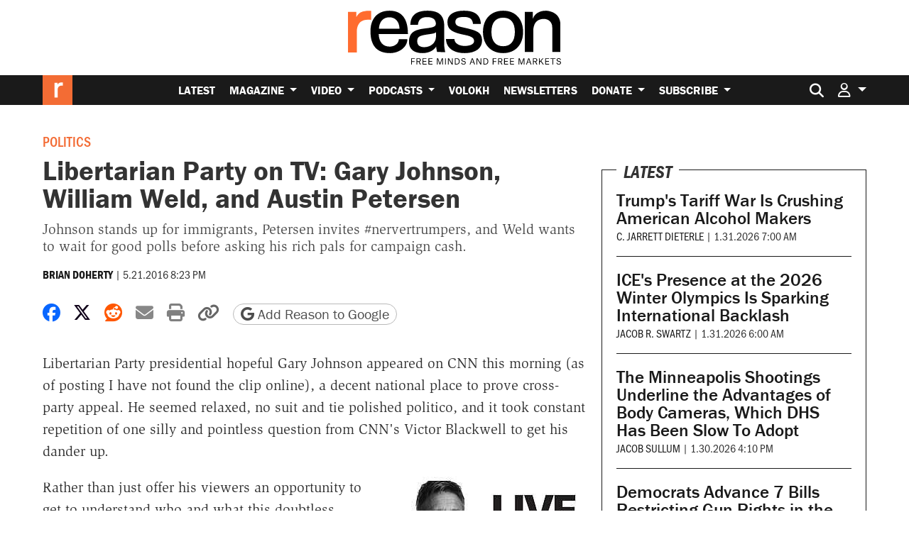

--- FILE ---
content_type: text/html; charset=utf-8
request_url: https://www.google.com/recaptcha/api2/anchor?ar=1&k=6LeMnkUaAAAAALL8T1-XAyB7vxpOeTExu6KwR48-&co=aHR0cHM6Ly9yZWFzb24uY29tOjQ0Mw..&hl=en&v=N67nZn4AqZkNcbeMu4prBgzg&size=invisible&anchor-ms=20000&execute-ms=30000&cb=47mdv2fjyrtg
body_size: 49974
content:
<!DOCTYPE HTML><html dir="ltr" lang="en"><head><meta http-equiv="Content-Type" content="text/html; charset=UTF-8">
<meta http-equiv="X-UA-Compatible" content="IE=edge">
<title>reCAPTCHA</title>
<style type="text/css">
/* cyrillic-ext */
@font-face {
  font-family: 'Roboto';
  font-style: normal;
  font-weight: 400;
  font-stretch: 100%;
  src: url(//fonts.gstatic.com/s/roboto/v48/KFO7CnqEu92Fr1ME7kSn66aGLdTylUAMa3GUBHMdazTgWw.woff2) format('woff2');
  unicode-range: U+0460-052F, U+1C80-1C8A, U+20B4, U+2DE0-2DFF, U+A640-A69F, U+FE2E-FE2F;
}
/* cyrillic */
@font-face {
  font-family: 'Roboto';
  font-style: normal;
  font-weight: 400;
  font-stretch: 100%;
  src: url(//fonts.gstatic.com/s/roboto/v48/KFO7CnqEu92Fr1ME7kSn66aGLdTylUAMa3iUBHMdazTgWw.woff2) format('woff2');
  unicode-range: U+0301, U+0400-045F, U+0490-0491, U+04B0-04B1, U+2116;
}
/* greek-ext */
@font-face {
  font-family: 'Roboto';
  font-style: normal;
  font-weight: 400;
  font-stretch: 100%;
  src: url(//fonts.gstatic.com/s/roboto/v48/KFO7CnqEu92Fr1ME7kSn66aGLdTylUAMa3CUBHMdazTgWw.woff2) format('woff2');
  unicode-range: U+1F00-1FFF;
}
/* greek */
@font-face {
  font-family: 'Roboto';
  font-style: normal;
  font-weight: 400;
  font-stretch: 100%;
  src: url(//fonts.gstatic.com/s/roboto/v48/KFO7CnqEu92Fr1ME7kSn66aGLdTylUAMa3-UBHMdazTgWw.woff2) format('woff2');
  unicode-range: U+0370-0377, U+037A-037F, U+0384-038A, U+038C, U+038E-03A1, U+03A3-03FF;
}
/* math */
@font-face {
  font-family: 'Roboto';
  font-style: normal;
  font-weight: 400;
  font-stretch: 100%;
  src: url(//fonts.gstatic.com/s/roboto/v48/KFO7CnqEu92Fr1ME7kSn66aGLdTylUAMawCUBHMdazTgWw.woff2) format('woff2');
  unicode-range: U+0302-0303, U+0305, U+0307-0308, U+0310, U+0312, U+0315, U+031A, U+0326-0327, U+032C, U+032F-0330, U+0332-0333, U+0338, U+033A, U+0346, U+034D, U+0391-03A1, U+03A3-03A9, U+03B1-03C9, U+03D1, U+03D5-03D6, U+03F0-03F1, U+03F4-03F5, U+2016-2017, U+2034-2038, U+203C, U+2040, U+2043, U+2047, U+2050, U+2057, U+205F, U+2070-2071, U+2074-208E, U+2090-209C, U+20D0-20DC, U+20E1, U+20E5-20EF, U+2100-2112, U+2114-2115, U+2117-2121, U+2123-214F, U+2190, U+2192, U+2194-21AE, U+21B0-21E5, U+21F1-21F2, U+21F4-2211, U+2213-2214, U+2216-22FF, U+2308-230B, U+2310, U+2319, U+231C-2321, U+2336-237A, U+237C, U+2395, U+239B-23B7, U+23D0, U+23DC-23E1, U+2474-2475, U+25AF, U+25B3, U+25B7, U+25BD, U+25C1, U+25CA, U+25CC, U+25FB, U+266D-266F, U+27C0-27FF, U+2900-2AFF, U+2B0E-2B11, U+2B30-2B4C, U+2BFE, U+3030, U+FF5B, U+FF5D, U+1D400-1D7FF, U+1EE00-1EEFF;
}
/* symbols */
@font-face {
  font-family: 'Roboto';
  font-style: normal;
  font-weight: 400;
  font-stretch: 100%;
  src: url(//fonts.gstatic.com/s/roboto/v48/KFO7CnqEu92Fr1ME7kSn66aGLdTylUAMaxKUBHMdazTgWw.woff2) format('woff2');
  unicode-range: U+0001-000C, U+000E-001F, U+007F-009F, U+20DD-20E0, U+20E2-20E4, U+2150-218F, U+2190, U+2192, U+2194-2199, U+21AF, U+21E6-21F0, U+21F3, U+2218-2219, U+2299, U+22C4-22C6, U+2300-243F, U+2440-244A, U+2460-24FF, U+25A0-27BF, U+2800-28FF, U+2921-2922, U+2981, U+29BF, U+29EB, U+2B00-2BFF, U+4DC0-4DFF, U+FFF9-FFFB, U+10140-1018E, U+10190-1019C, U+101A0, U+101D0-101FD, U+102E0-102FB, U+10E60-10E7E, U+1D2C0-1D2D3, U+1D2E0-1D37F, U+1F000-1F0FF, U+1F100-1F1AD, U+1F1E6-1F1FF, U+1F30D-1F30F, U+1F315, U+1F31C, U+1F31E, U+1F320-1F32C, U+1F336, U+1F378, U+1F37D, U+1F382, U+1F393-1F39F, U+1F3A7-1F3A8, U+1F3AC-1F3AF, U+1F3C2, U+1F3C4-1F3C6, U+1F3CA-1F3CE, U+1F3D4-1F3E0, U+1F3ED, U+1F3F1-1F3F3, U+1F3F5-1F3F7, U+1F408, U+1F415, U+1F41F, U+1F426, U+1F43F, U+1F441-1F442, U+1F444, U+1F446-1F449, U+1F44C-1F44E, U+1F453, U+1F46A, U+1F47D, U+1F4A3, U+1F4B0, U+1F4B3, U+1F4B9, U+1F4BB, U+1F4BF, U+1F4C8-1F4CB, U+1F4D6, U+1F4DA, U+1F4DF, U+1F4E3-1F4E6, U+1F4EA-1F4ED, U+1F4F7, U+1F4F9-1F4FB, U+1F4FD-1F4FE, U+1F503, U+1F507-1F50B, U+1F50D, U+1F512-1F513, U+1F53E-1F54A, U+1F54F-1F5FA, U+1F610, U+1F650-1F67F, U+1F687, U+1F68D, U+1F691, U+1F694, U+1F698, U+1F6AD, U+1F6B2, U+1F6B9-1F6BA, U+1F6BC, U+1F6C6-1F6CF, U+1F6D3-1F6D7, U+1F6E0-1F6EA, U+1F6F0-1F6F3, U+1F6F7-1F6FC, U+1F700-1F7FF, U+1F800-1F80B, U+1F810-1F847, U+1F850-1F859, U+1F860-1F887, U+1F890-1F8AD, U+1F8B0-1F8BB, U+1F8C0-1F8C1, U+1F900-1F90B, U+1F93B, U+1F946, U+1F984, U+1F996, U+1F9E9, U+1FA00-1FA6F, U+1FA70-1FA7C, U+1FA80-1FA89, U+1FA8F-1FAC6, U+1FACE-1FADC, U+1FADF-1FAE9, U+1FAF0-1FAF8, U+1FB00-1FBFF;
}
/* vietnamese */
@font-face {
  font-family: 'Roboto';
  font-style: normal;
  font-weight: 400;
  font-stretch: 100%;
  src: url(//fonts.gstatic.com/s/roboto/v48/KFO7CnqEu92Fr1ME7kSn66aGLdTylUAMa3OUBHMdazTgWw.woff2) format('woff2');
  unicode-range: U+0102-0103, U+0110-0111, U+0128-0129, U+0168-0169, U+01A0-01A1, U+01AF-01B0, U+0300-0301, U+0303-0304, U+0308-0309, U+0323, U+0329, U+1EA0-1EF9, U+20AB;
}
/* latin-ext */
@font-face {
  font-family: 'Roboto';
  font-style: normal;
  font-weight: 400;
  font-stretch: 100%;
  src: url(//fonts.gstatic.com/s/roboto/v48/KFO7CnqEu92Fr1ME7kSn66aGLdTylUAMa3KUBHMdazTgWw.woff2) format('woff2');
  unicode-range: U+0100-02BA, U+02BD-02C5, U+02C7-02CC, U+02CE-02D7, U+02DD-02FF, U+0304, U+0308, U+0329, U+1D00-1DBF, U+1E00-1E9F, U+1EF2-1EFF, U+2020, U+20A0-20AB, U+20AD-20C0, U+2113, U+2C60-2C7F, U+A720-A7FF;
}
/* latin */
@font-face {
  font-family: 'Roboto';
  font-style: normal;
  font-weight: 400;
  font-stretch: 100%;
  src: url(//fonts.gstatic.com/s/roboto/v48/KFO7CnqEu92Fr1ME7kSn66aGLdTylUAMa3yUBHMdazQ.woff2) format('woff2');
  unicode-range: U+0000-00FF, U+0131, U+0152-0153, U+02BB-02BC, U+02C6, U+02DA, U+02DC, U+0304, U+0308, U+0329, U+2000-206F, U+20AC, U+2122, U+2191, U+2193, U+2212, U+2215, U+FEFF, U+FFFD;
}
/* cyrillic-ext */
@font-face {
  font-family: 'Roboto';
  font-style: normal;
  font-weight: 500;
  font-stretch: 100%;
  src: url(//fonts.gstatic.com/s/roboto/v48/KFO7CnqEu92Fr1ME7kSn66aGLdTylUAMa3GUBHMdazTgWw.woff2) format('woff2');
  unicode-range: U+0460-052F, U+1C80-1C8A, U+20B4, U+2DE0-2DFF, U+A640-A69F, U+FE2E-FE2F;
}
/* cyrillic */
@font-face {
  font-family: 'Roboto';
  font-style: normal;
  font-weight: 500;
  font-stretch: 100%;
  src: url(//fonts.gstatic.com/s/roboto/v48/KFO7CnqEu92Fr1ME7kSn66aGLdTylUAMa3iUBHMdazTgWw.woff2) format('woff2');
  unicode-range: U+0301, U+0400-045F, U+0490-0491, U+04B0-04B1, U+2116;
}
/* greek-ext */
@font-face {
  font-family: 'Roboto';
  font-style: normal;
  font-weight: 500;
  font-stretch: 100%;
  src: url(//fonts.gstatic.com/s/roboto/v48/KFO7CnqEu92Fr1ME7kSn66aGLdTylUAMa3CUBHMdazTgWw.woff2) format('woff2');
  unicode-range: U+1F00-1FFF;
}
/* greek */
@font-face {
  font-family: 'Roboto';
  font-style: normal;
  font-weight: 500;
  font-stretch: 100%;
  src: url(//fonts.gstatic.com/s/roboto/v48/KFO7CnqEu92Fr1ME7kSn66aGLdTylUAMa3-UBHMdazTgWw.woff2) format('woff2');
  unicode-range: U+0370-0377, U+037A-037F, U+0384-038A, U+038C, U+038E-03A1, U+03A3-03FF;
}
/* math */
@font-face {
  font-family: 'Roboto';
  font-style: normal;
  font-weight: 500;
  font-stretch: 100%;
  src: url(//fonts.gstatic.com/s/roboto/v48/KFO7CnqEu92Fr1ME7kSn66aGLdTylUAMawCUBHMdazTgWw.woff2) format('woff2');
  unicode-range: U+0302-0303, U+0305, U+0307-0308, U+0310, U+0312, U+0315, U+031A, U+0326-0327, U+032C, U+032F-0330, U+0332-0333, U+0338, U+033A, U+0346, U+034D, U+0391-03A1, U+03A3-03A9, U+03B1-03C9, U+03D1, U+03D5-03D6, U+03F0-03F1, U+03F4-03F5, U+2016-2017, U+2034-2038, U+203C, U+2040, U+2043, U+2047, U+2050, U+2057, U+205F, U+2070-2071, U+2074-208E, U+2090-209C, U+20D0-20DC, U+20E1, U+20E5-20EF, U+2100-2112, U+2114-2115, U+2117-2121, U+2123-214F, U+2190, U+2192, U+2194-21AE, U+21B0-21E5, U+21F1-21F2, U+21F4-2211, U+2213-2214, U+2216-22FF, U+2308-230B, U+2310, U+2319, U+231C-2321, U+2336-237A, U+237C, U+2395, U+239B-23B7, U+23D0, U+23DC-23E1, U+2474-2475, U+25AF, U+25B3, U+25B7, U+25BD, U+25C1, U+25CA, U+25CC, U+25FB, U+266D-266F, U+27C0-27FF, U+2900-2AFF, U+2B0E-2B11, U+2B30-2B4C, U+2BFE, U+3030, U+FF5B, U+FF5D, U+1D400-1D7FF, U+1EE00-1EEFF;
}
/* symbols */
@font-face {
  font-family: 'Roboto';
  font-style: normal;
  font-weight: 500;
  font-stretch: 100%;
  src: url(//fonts.gstatic.com/s/roboto/v48/KFO7CnqEu92Fr1ME7kSn66aGLdTylUAMaxKUBHMdazTgWw.woff2) format('woff2');
  unicode-range: U+0001-000C, U+000E-001F, U+007F-009F, U+20DD-20E0, U+20E2-20E4, U+2150-218F, U+2190, U+2192, U+2194-2199, U+21AF, U+21E6-21F0, U+21F3, U+2218-2219, U+2299, U+22C4-22C6, U+2300-243F, U+2440-244A, U+2460-24FF, U+25A0-27BF, U+2800-28FF, U+2921-2922, U+2981, U+29BF, U+29EB, U+2B00-2BFF, U+4DC0-4DFF, U+FFF9-FFFB, U+10140-1018E, U+10190-1019C, U+101A0, U+101D0-101FD, U+102E0-102FB, U+10E60-10E7E, U+1D2C0-1D2D3, U+1D2E0-1D37F, U+1F000-1F0FF, U+1F100-1F1AD, U+1F1E6-1F1FF, U+1F30D-1F30F, U+1F315, U+1F31C, U+1F31E, U+1F320-1F32C, U+1F336, U+1F378, U+1F37D, U+1F382, U+1F393-1F39F, U+1F3A7-1F3A8, U+1F3AC-1F3AF, U+1F3C2, U+1F3C4-1F3C6, U+1F3CA-1F3CE, U+1F3D4-1F3E0, U+1F3ED, U+1F3F1-1F3F3, U+1F3F5-1F3F7, U+1F408, U+1F415, U+1F41F, U+1F426, U+1F43F, U+1F441-1F442, U+1F444, U+1F446-1F449, U+1F44C-1F44E, U+1F453, U+1F46A, U+1F47D, U+1F4A3, U+1F4B0, U+1F4B3, U+1F4B9, U+1F4BB, U+1F4BF, U+1F4C8-1F4CB, U+1F4D6, U+1F4DA, U+1F4DF, U+1F4E3-1F4E6, U+1F4EA-1F4ED, U+1F4F7, U+1F4F9-1F4FB, U+1F4FD-1F4FE, U+1F503, U+1F507-1F50B, U+1F50D, U+1F512-1F513, U+1F53E-1F54A, U+1F54F-1F5FA, U+1F610, U+1F650-1F67F, U+1F687, U+1F68D, U+1F691, U+1F694, U+1F698, U+1F6AD, U+1F6B2, U+1F6B9-1F6BA, U+1F6BC, U+1F6C6-1F6CF, U+1F6D3-1F6D7, U+1F6E0-1F6EA, U+1F6F0-1F6F3, U+1F6F7-1F6FC, U+1F700-1F7FF, U+1F800-1F80B, U+1F810-1F847, U+1F850-1F859, U+1F860-1F887, U+1F890-1F8AD, U+1F8B0-1F8BB, U+1F8C0-1F8C1, U+1F900-1F90B, U+1F93B, U+1F946, U+1F984, U+1F996, U+1F9E9, U+1FA00-1FA6F, U+1FA70-1FA7C, U+1FA80-1FA89, U+1FA8F-1FAC6, U+1FACE-1FADC, U+1FADF-1FAE9, U+1FAF0-1FAF8, U+1FB00-1FBFF;
}
/* vietnamese */
@font-face {
  font-family: 'Roboto';
  font-style: normal;
  font-weight: 500;
  font-stretch: 100%;
  src: url(//fonts.gstatic.com/s/roboto/v48/KFO7CnqEu92Fr1ME7kSn66aGLdTylUAMa3OUBHMdazTgWw.woff2) format('woff2');
  unicode-range: U+0102-0103, U+0110-0111, U+0128-0129, U+0168-0169, U+01A0-01A1, U+01AF-01B0, U+0300-0301, U+0303-0304, U+0308-0309, U+0323, U+0329, U+1EA0-1EF9, U+20AB;
}
/* latin-ext */
@font-face {
  font-family: 'Roboto';
  font-style: normal;
  font-weight: 500;
  font-stretch: 100%;
  src: url(//fonts.gstatic.com/s/roboto/v48/KFO7CnqEu92Fr1ME7kSn66aGLdTylUAMa3KUBHMdazTgWw.woff2) format('woff2');
  unicode-range: U+0100-02BA, U+02BD-02C5, U+02C7-02CC, U+02CE-02D7, U+02DD-02FF, U+0304, U+0308, U+0329, U+1D00-1DBF, U+1E00-1E9F, U+1EF2-1EFF, U+2020, U+20A0-20AB, U+20AD-20C0, U+2113, U+2C60-2C7F, U+A720-A7FF;
}
/* latin */
@font-face {
  font-family: 'Roboto';
  font-style: normal;
  font-weight: 500;
  font-stretch: 100%;
  src: url(//fonts.gstatic.com/s/roboto/v48/KFO7CnqEu92Fr1ME7kSn66aGLdTylUAMa3yUBHMdazQ.woff2) format('woff2');
  unicode-range: U+0000-00FF, U+0131, U+0152-0153, U+02BB-02BC, U+02C6, U+02DA, U+02DC, U+0304, U+0308, U+0329, U+2000-206F, U+20AC, U+2122, U+2191, U+2193, U+2212, U+2215, U+FEFF, U+FFFD;
}
/* cyrillic-ext */
@font-face {
  font-family: 'Roboto';
  font-style: normal;
  font-weight: 900;
  font-stretch: 100%;
  src: url(//fonts.gstatic.com/s/roboto/v48/KFO7CnqEu92Fr1ME7kSn66aGLdTylUAMa3GUBHMdazTgWw.woff2) format('woff2');
  unicode-range: U+0460-052F, U+1C80-1C8A, U+20B4, U+2DE0-2DFF, U+A640-A69F, U+FE2E-FE2F;
}
/* cyrillic */
@font-face {
  font-family: 'Roboto';
  font-style: normal;
  font-weight: 900;
  font-stretch: 100%;
  src: url(//fonts.gstatic.com/s/roboto/v48/KFO7CnqEu92Fr1ME7kSn66aGLdTylUAMa3iUBHMdazTgWw.woff2) format('woff2');
  unicode-range: U+0301, U+0400-045F, U+0490-0491, U+04B0-04B1, U+2116;
}
/* greek-ext */
@font-face {
  font-family: 'Roboto';
  font-style: normal;
  font-weight: 900;
  font-stretch: 100%;
  src: url(//fonts.gstatic.com/s/roboto/v48/KFO7CnqEu92Fr1ME7kSn66aGLdTylUAMa3CUBHMdazTgWw.woff2) format('woff2');
  unicode-range: U+1F00-1FFF;
}
/* greek */
@font-face {
  font-family: 'Roboto';
  font-style: normal;
  font-weight: 900;
  font-stretch: 100%;
  src: url(//fonts.gstatic.com/s/roboto/v48/KFO7CnqEu92Fr1ME7kSn66aGLdTylUAMa3-UBHMdazTgWw.woff2) format('woff2');
  unicode-range: U+0370-0377, U+037A-037F, U+0384-038A, U+038C, U+038E-03A1, U+03A3-03FF;
}
/* math */
@font-face {
  font-family: 'Roboto';
  font-style: normal;
  font-weight: 900;
  font-stretch: 100%;
  src: url(//fonts.gstatic.com/s/roboto/v48/KFO7CnqEu92Fr1ME7kSn66aGLdTylUAMawCUBHMdazTgWw.woff2) format('woff2');
  unicode-range: U+0302-0303, U+0305, U+0307-0308, U+0310, U+0312, U+0315, U+031A, U+0326-0327, U+032C, U+032F-0330, U+0332-0333, U+0338, U+033A, U+0346, U+034D, U+0391-03A1, U+03A3-03A9, U+03B1-03C9, U+03D1, U+03D5-03D6, U+03F0-03F1, U+03F4-03F5, U+2016-2017, U+2034-2038, U+203C, U+2040, U+2043, U+2047, U+2050, U+2057, U+205F, U+2070-2071, U+2074-208E, U+2090-209C, U+20D0-20DC, U+20E1, U+20E5-20EF, U+2100-2112, U+2114-2115, U+2117-2121, U+2123-214F, U+2190, U+2192, U+2194-21AE, U+21B0-21E5, U+21F1-21F2, U+21F4-2211, U+2213-2214, U+2216-22FF, U+2308-230B, U+2310, U+2319, U+231C-2321, U+2336-237A, U+237C, U+2395, U+239B-23B7, U+23D0, U+23DC-23E1, U+2474-2475, U+25AF, U+25B3, U+25B7, U+25BD, U+25C1, U+25CA, U+25CC, U+25FB, U+266D-266F, U+27C0-27FF, U+2900-2AFF, U+2B0E-2B11, U+2B30-2B4C, U+2BFE, U+3030, U+FF5B, U+FF5D, U+1D400-1D7FF, U+1EE00-1EEFF;
}
/* symbols */
@font-face {
  font-family: 'Roboto';
  font-style: normal;
  font-weight: 900;
  font-stretch: 100%;
  src: url(//fonts.gstatic.com/s/roboto/v48/KFO7CnqEu92Fr1ME7kSn66aGLdTylUAMaxKUBHMdazTgWw.woff2) format('woff2');
  unicode-range: U+0001-000C, U+000E-001F, U+007F-009F, U+20DD-20E0, U+20E2-20E4, U+2150-218F, U+2190, U+2192, U+2194-2199, U+21AF, U+21E6-21F0, U+21F3, U+2218-2219, U+2299, U+22C4-22C6, U+2300-243F, U+2440-244A, U+2460-24FF, U+25A0-27BF, U+2800-28FF, U+2921-2922, U+2981, U+29BF, U+29EB, U+2B00-2BFF, U+4DC0-4DFF, U+FFF9-FFFB, U+10140-1018E, U+10190-1019C, U+101A0, U+101D0-101FD, U+102E0-102FB, U+10E60-10E7E, U+1D2C0-1D2D3, U+1D2E0-1D37F, U+1F000-1F0FF, U+1F100-1F1AD, U+1F1E6-1F1FF, U+1F30D-1F30F, U+1F315, U+1F31C, U+1F31E, U+1F320-1F32C, U+1F336, U+1F378, U+1F37D, U+1F382, U+1F393-1F39F, U+1F3A7-1F3A8, U+1F3AC-1F3AF, U+1F3C2, U+1F3C4-1F3C6, U+1F3CA-1F3CE, U+1F3D4-1F3E0, U+1F3ED, U+1F3F1-1F3F3, U+1F3F5-1F3F7, U+1F408, U+1F415, U+1F41F, U+1F426, U+1F43F, U+1F441-1F442, U+1F444, U+1F446-1F449, U+1F44C-1F44E, U+1F453, U+1F46A, U+1F47D, U+1F4A3, U+1F4B0, U+1F4B3, U+1F4B9, U+1F4BB, U+1F4BF, U+1F4C8-1F4CB, U+1F4D6, U+1F4DA, U+1F4DF, U+1F4E3-1F4E6, U+1F4EA-1F4ED, U+1F4F7, U+1F4F9-1F4FB, U+1F4FD-1F4FE, U+1F503, U+1F507-1F50B, U+1F50D, U+1F512-1F513, U+1F53E-1F54A, U+1F54F-1F5FA, U+1F610, U+1F650-1F67F, U+1F687, U+1F68D, U+1F691, U+1F694, U+1F698, U+1F6AD, U+1F6B2, U+1F6B9-1F6BA, U+1F6BC, U+1F6C6-1F6CF, U+1F6D3-1F6D7, U+1F6E0-1F6EA, U+1F6F0-1F6F3, U+1F6F7-1F6FC, U+1F700-1F7FF, U+1F800-1F80B, U+1F810-1F847, U+1F850-1F859, U+1F860-1F887, U+1F890-1F8AD, U+1F8B0-1F8BB, U+1F8C0-1F8C1, U+1F900-1F90B, U+1F93B, U+1F946, U+1F984, U+1F996, U+1F9E9, U+1FA00-1FA6F, U+1FA70-1FA7C, U+1FA80-1FA89, U+1FA8F-1FAC6, U+1FACE-1FADC, U+1FADF-1FAE9, U+1FAF0-1FAF8, U+1FB00-1FBFF;
}
/* vietnamese */
@font-face {
  font-family: 'Roboto';
  font-style: normal;
  font-weight: 900;
  font-stretch: 100%;
  src: url(//fonts.gstatic.com/s/roboto/v48/KFO7CnqEu92Fr1ME7kSn66aGLdTylUAMa3OUBHMdazTgWw.woff2) format('woff2');
  unicode-range: U+0102-0103, U+0110-0111, U+0128-0129, U+0168-0169, U+01A0-01A1, U+01AF-01B0, U+0300-0301, U+0303-0304, U+0308-0309, U+0323, U+0329, U+1EA0-1EF9, U+20AB;
}
/* latin-ext */
@font-face {
  font-family: 'Roboto';
  font-style: normal;
  font-weight: 900;
  font-stretch: 100%;
  src: url(//fonts.gstatic.com/s/roboto/v48/KFO7CnqEu92Fr1ME7kSn66aGLdTylUAMa3KUBHMdazTgWw.woff2) format('woff2');
  unicode-range: U+0100-02BA, U+02BD-02C5, U+02C7-02CC, U+02CE-02D7, U+02DD-02FF, U+0304, U+0308, U+0329, U+1D00-1DBF, U+1E00-1E9F, U+1EF2-1EFF, U+2020, U+20A0-20AB, U+20AD-20C0, U+2113, U+2C60-2C7F, U+A720-A7FF;
}
/* latin */
@font-face {
  font-family: 'Roboto';
  font-style: normal;
  font-weight: 900;
  font-stretch: 100%;
  src: url(//fonts.gstatic.com/s/roboto/v48/KFO7CnqEu92Fr1ME7kSn66aGLdTylUAMa3yUBHMdazQ.woff2) format('woff2');
  unicode-range: U+0000-00FF, U+0131, U+0152-0153, U+02BB-02BC, U+02C6, U+02DA, U+02DC, U+0304, U+0308, U+0329, U+2000-206F, U+20AC, U+2122, U+2191, U+2193, U+2212, U+2215, U+FEFF, U+FFFD;
}

</style>
<link rel="stylesheet" type="text/css" href="https://www.gstatic.com/recaptcha/releases/N67nZn4AqZkNcbeMu4prBgzg/styles__ltr.css">
<script nonce="mi_p2hX94DdYosMhytUV9g" type="text/javascript">window['__recaptcha_api'] = 'https://www.google.com/recaptcha/api2/';</script>
<script type="text/javascript" src="https://www.gstatic.com/recaptcha/releases/N67nZn4AqZkNcbeMu4prBgzg/recaptcha__en.js" nonce="mi_p2hX94DdYosMhytUV9g">
      
    </script></head>
<body><div id="rc-anchor-alert" class="rc-anchor-alert"></div>
<input type="hidden" id="recaptcha-token" value="[base64]">
<script type="text/javascript" nonce="mi_p2hX94DdYosMhytUV9g">
      recaptcha.anchor.Main.init("[\x22ainput\x22,[\x22bgdata\x22,\x22\x22,\[base64]/[base64]/[base64]/[base64]/[base64]/[base64]/[base64]/[base64]/[base64]/[base64]/[base64]/[base64]/[base64]/[base64]\x22,\[base64]\\u003d\\u003d\x22,\x22GcOhw7zDhMOMYgLDrcO4wrbCkcOcaMKEwpDDqMOhw5dpwpw1NwsUw458VlUBdj/DjljDgsOoE8K/bMOGw5smFMO5GsKvw74Wwq3Cr8KCw6nDoTHDk8O4WMKNci9GVA/DocOEIMOKw73DmcKOwrJow77DsRAkCGzCizYSSFoQNlolw643M8ORwolmPSjCkB3Dr8Opwo1dwpxGJsKHCl/DswcPSsKucCZIw4rCp8O+U8KKV0Zww6t8LlvCl8ODWRLDhzppwqLCuMKPw5Ukw4PDjMK/eMOnYGbDt3XCnMOow4/[base64]/DqQDDrMKbwo54I8O+wqHCpMOpSAwdw4lYbgMyw7AEJMKCw7JSwp5qwrkTSsKIGcK+wqBvbhRXBETCliJgF3nDqMKQAcKTIcOHKsKcG2A0w7gDeAbDqGzCgcOZwqDDlsOMwpFjIlvDisOENljDoAhYNXxsJsKJJcKUYMK/[base64]/CrU4yayZGDxfDnsO6w6jDh8Knw5BKbMOOf3F9wrPDphFww7fDr8K7GQrDusKqwoIWGkPCpRV/w6gmwpfCiEo+QMO3fkxnw44cBMKmwoUYwo19S8OAf8OPw4RnAwTDnkPCucK4KcKYGMKvGMKFw5vCg8KCwoAww7rDs14Hw4/DpgvCuUh3w7EfJcKVHi/CpcOawoDDo8OUZcKdWMKpF10+w492wroHKsOfw53DgVLDmDhXFMK6PsKzwpnCjMKwworCm8OiwoPCvsKLZMOUMicrN8KwJmnDl8OGw5A0eT41NmvDisKUw63Dgz1/w6Zdw6YrSgTCgcOVw5LCmMKfwp9RKMKIwpDDqGvDt8KIGS4DwqPDpnIJJsOzw7Ydw4EGScKLQS1UTXJdw4Ztwr7CiBgFw5vCrcKBAF/DvMK+w5XDmMOMwp7CscK/wptywpd9w7nDuHxUwq7CnHk1w4fDusKfwoJiw4HCojADw6XCvknCosKmwrYWw4YiUcOdEi1xwrfDrT/CplnDlVnDk37Cq8KxHgJ/wroaw5zCrzfCv8Oew64mwo5BMcOnwrzDvMKhw7fChzoAw5zDgcOLKSpAwq7CsSB9RGlIw7LCjVIlO0DCrAzDjEfCuMOkwoTDpU/[base64]/[base64]/[base64]/QwgCF17Ci8K6JsOYPWp2DEbDpD1fPX4Xw4EcYwnDryoSEz/CiDAxwrFqwoZiGcO0ZsKQwq/DpcOvS8Kdw5Y8GAowYcKpwpXDm8OAwoZ/w6UPw5LDksKpZcKgwrQTSsK6woBaw6rDoMOyw7tbJMK0C8O8XcO2w58Cwqksw5QGw6HCqxpIwrTCocOSwqxQC8K/cynCtcKdDHzCpgXCjsOowp7DrwMXw4TCp8OYdMOIaMOxwqYMbydaw5PDt8OdwqM9TWTDp8KLwpLCu2cHw7/DrcKjd1HDssORDjjCtMKTGjjCtks/w6LCrijDqXRYw4dDW8KhDW1xwoPDgMKhw4XDr8KIw4nDnWRBMcKOw7nCj8KxDWZrw57Dp0BMwp3Dm0oRw6/DncObOX3Dgm/CusKmIUYsw7HCvcO1w7M+wpfCksOfw75+w7LCo8K8LlFCYANKDcKmw7/[base64]/UjPDucOAw4d+w4Vbw4nDoAfDk3XDncKhwqbCncKnwoBtKMOJScOvCVRiH8Kew7jDqGVQawnDm8KMYgXDtcK8wq81woXCrj7CpU3ClFrCu1bCt8OcZMO4ccOnFMKkIsK5ElEVwpgQwoFebcO3BcO+KycZwrjCgMKwwoPCpTlEw6QLw4/CnMKqwpo5VMOSw6HClCjClHfDncK3w7JuQsKPwqBTw7fDiMKSwrbChBfCoBonLsKawrh4SsKaMcKKUClOQm1xw6DDkcKrC2srUMKlwoQxw4kiw60JIxZteDYoJcKPacOFwprDssKCwrfCn2vDuMOxN8KMLcKURsKlw6zDh8Kyw7LDomzCuSh4I00/CWHCgcOKUcOdGsKOKsKbwqw9PWlTV2rDmjDCqFZywoHDmHo9ZcKPwqbDq8OywpJzw5Nrwq/[base64]/DqHfDicOqXCUvwos9XgXCnnsnRsKHM8Oxw6jChBTCuMKUwo7CgsOhYMOEGzjCugdxw73ChmXCpMOZw6c5wrjDvcKhHjnDqVAWw53DtwhKVT/DjsOEwqssw4LDhBpuPsK7w7lmw6XCjcKkwrjDrHcxwpTCpcK6wo4owp9cHsK5w6rCucKdYcOVKsKvw73Ck8KCw5AEw5HCl8KAw7lKV8KOfsOXE8OPw5TCgWDCkcKMMjrCjwzCrVICw5/CmsKqPMKkwoBmwrBpJXoYw40dT8OBw5BNFmgqwpk9wrjDkU7CnsKSFz0tw5nCqGhuDMOGwprDnMOfwpTCui/DrsK6ThhNwrnCl0x2PMKwwqZtwozDucOYw7x4w5VNwrvCoUZvYDbCi8OKOhdsw4nCu8KrLTxQwq3CrkLCjRocEB3CszYSMxDCuS/DmmRJNjTCvsKmw5DCsA/[base64]/CtsKtcGYuwpvDk0UcY8OvZxLDkSjDqzQrCsOXYgnDusOTw4XDgV02w5DDiTBBYMOtCA1+fHLCscOxwqBOYG/Di8O6w6vCiMK+w6cIwojDgMOiw4vDlmbDs8Kaw6zDng3CjsKqwrPDpsOeBnTDrMKyC8OfwqYZbsKLKMOYOcKlOWErwr0iVMO3THXDoXfChV/CicOzeDnCh17Cg8OowqbDq2DCr8OPwpkebnANw7l/wpRFw5PCg8OPCcOlCsKufArCs8KNZMOgYStowprDuMK+woXDoMK4w5TDncKIw4hrwoXCiMO9dcOrEsOewpJKwrEZwq0kSknDnMOET8OAw7MVwqdOw4I4NwVAw5ROwrIkVMOLQEEawpXDt8Oaw5rDhMKTNyzDoXLDqg/CmX/CssKSNMO4OArCkcOqWcKcw7xeHi7Dn37DlQLCjSoiwqzCrhVFwqrCj8Kqw7RewrhdA1jDlsK4wrAOOXguX8Knwr/DksKvKsOpN8K3wrgQM8OUw6vDlMKMAjxZwpbCrz9vLRRiw4fCucOQNMODcxXCsnlNwq5hOkXCisOsw7F2JjZLMcK1wp8Te8OWJMK4wqM1w6lhYWTCm1gJw5/CssKVOz0Dw7w5wocIZsKHw4TChXHDisOgecOFwonCrAVWPgTDq8OCwrDCoCvDt0khw7FtFmrDhMOjw489XcOaGsK9HHtLw5bCnHALw6NDUl/[base64]/GsKuw7jCmMK9w6oOH8KWHjFfw6ACPMKYw6Jjw7pOZcKYw4Rww7A8wq/Cm8OMBC/DnBjDn8O+w47CkTdEOMOAw5fDmDcMMFjDiGoPw4Q8EMOJw4tncEXCnsKMfA4Ew6hadcO3w73ClsKRDcKeF8K2w7XDpMO9TCdnwqYEc8KRa8OWwrXDlnPCksO1w5nCtVY/csODLSPCoAVIw75reWlQwrTCok9Qw7LCv8Onw4E/Q8KnwpjDgsK9RsOIwpvDmcO6wo/CpC/CvkJMGxfDvMK3VnViwpvCucKOwoxJw7/DjcOdwqrCjkN/UWszwqY6wpvCiysaw5QYw68uw6rDqcOaB8KGbsOJwp3CqMK+wqLCj3pEw5TClMOJRSgRMMKJAATDoHPCrR7ChcKQdsKKw5/DicK4TQjCvcKjwqd+EcK/wpPCj1LClsO3aH3DszXDj13DnknCjMOiwq1DwrXCqhbCvARGw6sGwoULAcKWJcOww7w2w7sswrnClA7Crk0twrjDsQXDkA/Dojlcwo/DqMKFw79bTAzDtwjCrsOuw40/w4nDlcKWwozCv2DChsOSwqTDhsOow7xSKj7CrDXDhCoGHU7Dsh8/wow4wpbCt3jCsxnClsK4wqbDvDpxwqLDosK2woUOGcOAwrsebGzDml19WsOMw69WwqPCisKhw7nDrMOWJ3XDnMOiwrPDtSbDqsK/ZcKOw4bCpMOdw4DCsSpCGMKhYGkpw79ewrVuwr0/w7Ziw4TDnlgWNsO4wrV5woF3A1ImwqnDiBXDucKhwpLCtRjDrsOrwqHDk8OVUW5nJk5sHA8ALMO7w4zDmcK/w5xpKEYgNMKLwpQOOlfDrH1cY1rDkCFPYXwvw5rDuMKsB25Uw5JrwoYgwqTDqHPDlcOPLSLDi8Omw7BLwog7wpt+w6rCtA8YNcKFWsOZw6YLw74TPsO2fgABJUXCtC/Dl8OVwrnCuVBaw4vCllzDnsKaDhHChcO9JsObwokXJWPCgGMDYhHDq8KTScO4wqwIwpdaaQFWw5HDrcKlJcKAwoQEw5XCqsK6DMOvVj8OwpoibMKQwr3CiRbCicOxb8ONYUzDuWJpcMOJwpgjw4DDmMObdEdBLnNKwrtnwrwJEcKqw6M4wq/DjV13wrTClk1CwrTChwN4RsO/w7TDu8Knw6/Cvg5xH1bCqcOtT3B5YMK/LwLCrW7CssOMXGbCiwAFKVDDnyTDicOAwrLDtcKeHXTClHscworDpngBwpLDr8O4wolJwoTCo3JKHUnDpcOGw5MoTcKFwoLCnWbDhcOxASXDq2QywqjCrMKiw7gUwroDbMKXNUUMWMKEwp5SYsKYdcOsw7vCl8Oow7fDtzRLO8KWVsK+RR/CsmZVwqQowokDHcOcwr/CjCTDsmFwe8KuSsKtwqkeF29BBSckD8KswoHClXrDtcKuwpbDnxMFPDYIRxJlw6gvw5/DpVFQworDgB7Cq1rDhcKdBcOjJMKLwqFJZRvDh8KhdFXDkMOHwr/DlRDDoVcdwq/CrCI+wpbDvUTDn8OJw5QawqbDiMOfw4NywpMSwq1Sw6godsKnBMOAIlDDvsKnO30PecK7w5Mtw7XDrm7CsB0rw5DCoMO5wr5eAsK+DGTDssOzB8OfWyvCoV3DuMKIDgVQATTDvcO+QQvCusOkwr7DkCLCgB3DgsK/w61yNBMnJMOid3Z2w5gCw7xBWMKwwrtZEFbDtcOGw43DmcKTecO9wqlPXkPCtV7DgMKpFcKuw5TDpcKMwoXCicObwrPCgExqwqUDZEPCnhtUWnzDkzrCg8KDw4XDsE0/wrhrw5YNwpYLQsKYScOKOC3Do8Kew5ZLCRBfSMODDW4fGMONwo4aa8KtF8KEU8Olch/Dvz10F8K/wrRPwp/Du8KnwrPDusKDVTowwqMaY8OBwqDCqMKIBcOdE8KRw69rw5sVwrLDukLDvsOsNXxcWH/Dp2/CtG59THpccEHDoCzCvXrDncOTeSIleMOawrLDg1bDhkHDh8K/wr7DrcOYwr8Uwo1MPSnDn17Cj2bDjC3DmB/CtcOiOcK6CMKWw5/DrnwKZ1bCnMO5wrxdw45dchnCsAM/BhB8w4FiORpFw5QCw5/[base64]/DmCjDsVzCuCTDmiHDlU8RwrjCvznDlcO4IjM6AMKuwrVcw5MIw4fDkDk7wqtgLcKnQDbCsMKyDMOzQz3ClDHDvRM/GDk9BcODOsKYw6c8w4Z7O8OhwofDh0MuPHDDn8KXwoFHDMOgGjrDlsKHwpjCicKuwrdfwoFXc31dVwfDjxrCtHHDpk/CpMKXPcOjWcOwJVnDocOvDHrDnHw3cVrDscKNK8O1wrwKGH8KZMOuRcK/wosedMKXwqLDqUQcQV3Ctj8IwpgowozDkF7DoBZbw5pWwoTClnvCksKgVsKhw77CiSQRwofDsVU8V8KIWnsTwqh4w5kGw554wq1Hc8OrDcOOVMOKesO/M8OdwrTDh03CvArDksKHwoDDlMKBembDgEs/[base64]/CsMOfSy1iHcKqaQfCgMK1TcKtKm3Cuis2w4fCncKPw47CjcKlw40FWsOuMSPDqsOfw4oHw4rDsRvDlcOrY8OLfMOaGcK6Ahh6w7URJsOULWjDp8OtcCHCq2nDiy8TVsOQw6oEwppdwpgLw4Rhwot3w4J1BmkLwrZ+w4VWT27Ds8KfA8KQR8KwP8KIEMOcYn/DnRs9w5JrJQjCnMO7GUwKAMKOei/CtMO6VcOQw7HDgsKdWQHDqcO6BzPCrcKJw67CpMOGw6wyd8K0w7MueCfCqi3DvmHDuMKWHsK6EcOUXXNYwqXDpg5ywovCsy1TQsO1w48zByUlwofDisOHDMK0K0wncXTCl8KAw5Vjw4jDnWbClATClwXDumR/wqHDrsOQw7AtJ8OPw5DChsKaw5QLU8KrwrjCgcKRZsO3T8OIw5V8HANmwpnDmEfDlsOOA8ORw5sGwqNfBMOaRsOBwrJjw4QBYTTDjDdYw7DClgYrw7s3PTjCnsKlw4/CoG7Cqzt3eMOvUCDCosO2wpvCq8OIwrXCrkcuNsK1wp50eyHCjsOCwrYJKjABw5zCjMKmOsOJw4dWQB/CqMKYw7x/[base64]/[base64]/Cs8KaCcOiwoPCqcOqwq8nw4RTWG7DvMKBNgR/wpHDlcOnwpnDqMKLwo9nw7LDusOywpdUw5XCqsOqwp/CoMOTKUo2UTDCmMKZBcKWJzbDhgVoMB3CuVhgw43Dq3LCvMOMwpx4wr4DRhs5YcKBwo03WmAJwprCojcNw6jDr8OvcANfwqwTw7nDmMO4RcO6wq/Dszxbw6vDk8ORNF/CtMKyw6bChTwkH3ZvwoNqAsOCRxLCjifDr8O9cMKKBcOSwqnDiA7Cg8OVasKRwrHDnMKZO8O1wpZtw63DrQh4bcKzwo13OSTCm1fDi8OGwojDvsO7w6pHwobCn0NCbMOEw6Jxwphmw5xaw57CjcK6LcKhwrXDp8O+V0kQay/[base64]/[base64]/Do8O4BARoQsKSw7rCtsOZe1A9SMORwq1pwqPDlVbCh8O4wrFzfcKMfcK6RMO4wqvCuMOEATRUw5Nvw6URwoPDlgjDgsKFFMK+w7rDlSNbwqRGwplxwr0BwqPDqHbDuW7CmG1fwr/ChsKQwoXCinXCpsKrwqbDoQ7CskfDoB7DjMOdVlfDjgXCucO9wpLCmcOmM8KrX8KnL8OcG8Orw7zChMOUwqjCok44JTUDTDJ9d8KEHcOow5XDqcKxwqJ7wrXDlUYzIcKMaXFJYcOrUE1Uw5ZqwqxlHMKpdMKxJMOHbMOjN8KAw5AvWiDDsMK/[base64]/CrBwyYcKVHMOZAcKlw6PDplxiUWvCtsOrwocaw5YjwrHCq8KywoZWd1UzMMKZWMKQwrNiw4tAw6soYsKpw6Fgw6hLw4Mrw53DvMOBB8OvXytKw4/[base64]/DjA5Dw7VaGQ7Cp1/CtRRHwq0wwpx+w6ZZTlrCucK2w7EwaDBhWXIePX4vTsKXIThdwoBZw7XCpMKuwpFcHTABw6NIfzl1wobCuMOxfHLDknVUBcKUcVxOZcOLw6jDj8OPwrUjLcOffFwjC8KmQcOAwp4MbcKGRx7CuMK5wqHDgsOMEsObbBLDrsKGw7fCvzvDlcKcw5dhw4oCwq/Dj8KIw5o9D2oIYsKqw7gew4XDkCAawqgXbcO5w44GwqFyJ8OKVMKHw4PDvsKBTcKxwq0Kw6TDgsKjIUokMsK1JjfCkcOrwp5Fw6tjwqw0w63Di8OCfcKNw77CucKMwr0jM1XDjsKEwpPCsMKTHiZjw63DocKfTV7Cp8OHwp3DoMOmwrPClcOww59Mwp/CisKOQsO5YsOfRTzDl1DCqMKIQCHDhsOTwo3DsMOKD2Y1DlBcw55wwrx2w6xIwrFVCRHCs2/Dl2LChWIjXsOeHDxgwrYrwpvCjSnCocO4wqBKZ8KVanvDujfCmcOFVXPCpUfChhsUacOaRHUEAkzCicO+w4IRwo4qV8Ouw4XCrmfDncODw5khwrvCgmPDuBZhTRzClw0SecKLDsKSE8OgScOsHcO9RHfDusKhH8OXw5HDi8KlEMKtw7lPK3PCvi/DgQ3CusO/w5h/BnTCmgTColl/wpFbw7xgw6lHd2BewqsrPsOWw5dFwpxxHQPDj8OMw63DtsOYwqIbflzDkhYON8OFaMOTw7EmwprCr8OjNcOzw5XDgWHDuQvCgGnCpW7DjMK8ED3DrR5oIljDg8Oww6TDn8O/wqDCgMOxwq/Dsj1FTQxBw5bDsTpIZ34SfnEoXsKSwo7CmhsswpvDgTZnwrZyZsK3BMOewoXCucO7WDzCpcKbLUMWwrHDqcOPGw0jw5s+XcOMwonCo8Kywr9ow7JBw6vDhMKRMMOveD8mL8K3wqYzwrLDqsKgTMOxw6TDlE7DqsOoEMKYc8Onw6g1w57Cli5yw4DCjcOEw4/[base64]/[base64]/BTIjPGVMw5wAw5IqwpJZJ8Oxwr5xC8KVwocbwqHCncOJEFhSNjLCtXplw5PClsOVEXRXw7l+asOEwpfCpQTDmGYaw5lfAsOcLsKIPyfDuCTDicK7wpHDiMKVXEUgQS9Nw4wdwr8iw6XDv8KFOE/CoMKmw7NcHQZWw6Fow73CnsOGw5g8Q8OlwoHDvx/DpihJDMK2wo8nL8K6YkPDrsKqwoZLwovCqMOMaTLDlMOhwrIkw7lxw6TCmjp3b8KdImg1WnfDhsKWLRwhwpbDocKFOcKQwofCrS0yBMKSZ8Kbw5XCuVw1al3Cpz5/ZMKFNsKSw58OB0XDkMK9DnxUAg4zamFDCsO3Yj/DgwDDpUU8wrLDi3pYwptfwr/CqE7DkjVbJnnCpsOeZmHDrVUDw57DlRDCrMOxacK3GCp4w7rDnGPCsGF+wrrCrcO7ccOOTsOrwqfDvcO/UhVcOmzCgcOvFRfCscKeU8KqCsKNUw/CjXJCwpbDuQ/[base64]/DjmrDtynCo3bCs2RFRG0Men1pwrjDgMOBwrdbcsKDZ8KXw5bDpG/CmcKrwqElA8KRdFB8w5gEw4EgH8O1JwsUwrEzLMKfYsOVa1rCrUp/D8OvAyLDnDNbO8OYcsOrwoxuIsO/XsOeUMOEwocdDhUcSCbCpA7CoCjCt3FJC0XDq8KKwpfDpsOWEj7ClgfDjsO5w5zDqw7DncO5w51dZAPChHlQLlDCg8KZayBcw43Cr8KGfEtsQsOwYEfDp8KkelPDqsKLw7paPEdUTcOuecK1Tx9DP3bCmlzCsz8cw6fDjMKUwrdaV13CtkpwScKRw4jCkm/CqXjDn8KWLsKRwrcdLcOwElpuw49XK8O+MDdEwrHDkmosZ2lZw6jDuW0gwplkw7Aff3kXXsK4wqRSw4BpS8KUw5kbaMKyOcKmKi7DqMObIydXw7/Cj8OFRxgMHRXDqMOLw5pHDHYRwosSwrTDosKBd8OYw4tkw5TDlXfDicKswoHDgcOAB8OcQsKtwp/DncKdccOmYcKowqnCnybDqlrChXR5KyjDj8OZwr/DvQ7CkMOyw5F+w5XClhEiw57CoRhhQ8K1e3rDm2/DuRjDvhbCvsKlw7EeY8KqWsOnCMKLHMOFwoXDkMKkw6lfw4pZw4x/[base64]/DiMOKwol3N8KxHMOLw4gpwpDCji3CscO1w4fCp8Owwrpmw4PDj8KQawVyw67CgsOZw7RtUsO6ZQwxw6QlQkTDjsOww459GMOCWTgVw5PCvm4mUDV8QsO5wrrDsFdiw4E0YcKVHMO+wrXDoWbCigjCuMOqVMKvbAnCpsOlwrPCkhRQwq4CwrYZDsKWwrMGeC/CumACXB1mbsKJw6bCsjdLDwcNwqjDtsKWCMOZw53DkG/[base64]/ClG8sE8KKw6vDpsKoF8OmY8KzwrNLwqHCmMOLOsKXQcOBN8KTNGfDqB9sw77CocK3w5rDp2fCocOYw6syFGrDuy5pw6VVO3vDgzvCusO+RmFjC8K0NMKBwrHDnUN+w4HChzfDvyfDhcObwodyUFrCtsKySRNxwqwywpgsw7/CscOUUxhKw6nCu8KUw5IvVFvDtsO2wo3Dh0p1wpbDvMOvKkdkVcO2TcOMw7bDsCrDhMO8wpHCrMOQPsOtGMKzBsOxwprCsVPCuTF/woXCthl5eDgtwpsuUjAvwqbCj1bCqcKPN8OKacOwecOLw6/CscKAYsO9woTCmMOOIsONw4zDmMKJASbDjSHDs3rCkzd/dghHwrnDrinDpMOww6PCsMOzwp9iOsKvwqZnFD5QwrR3w5FtwrrDhUEbwq/CigshH8O8wrbCjsKocnTCqMKiKcOYKMK9KgsARG7CoMKYXMKZwqJ/w4vCkR8swqE1w7XCt8OaTCdibigiwpPDjRnDvUnCtFLChsO8JcK/w6DDgH3Dj8KCbEvDlTxaw5c6W8KMwpHDmcOLI8KHwqPCgMKXCmLCnEXCjxHCp1PDt1o2woE5GsO2fMKXwpcFZ8Kzw67CvMKCw51IBAnCo8KEKG5vdMORQ8OiDxbCiGfCjsKKw4EHNVnCjQtlwoMRFMO3KHh2wr/Ct8OCKcKpw6TCtgVcEsKFZ2sXW8OtRzLDrsOGa1LDusKvwqVfRsOHw7fCv8OVL2JNSSfDm0sXYMKZSRrCtsKOwp7CscOPFsKsw5xjdsK3ccKVTDEtBznCrRNPw7wOwo/[base64]/[base64]/Dn8OMLEtrWHrDrFgtw47Cuy48AsO4G8Ktw7LDisOxwqPDucK+wro2c8OKwrLCosONbcK+w4VYU8K8w6XDtcOBUcKUCwTClxjDk8OCw4ZfWR0vYMKJw73Cu8KbwoFqw7pRwqcxwrdnw5gdw4BUH8KFDUVhwrjCh8OEwpPCq8KaZkMWwpLCgMOaw59seR/CpsOCwpI/WMKfVglRIsKGFBtpw4BmNMOPEBR+VsKvwrl+HcKYSxXCsV88w4Fbwp7Cl8ORwo/CgiXCq8KIFsKHwpHCrcKuUC3DusKewqzCtxfDrWJGw5fClVwJwoIVUSHCisOEwoPDmlTDkknCvsK3wpBaw745w7MHwqNYw4DDqQxrU8KWVsKrwr/CpTVyw4xHwr8dN8OfwpTCmBfCs8K9AsKgdcKUwrnCj1HDkBUfwqLDhcO0woQxwqdAwq/CjsOMbgLDpxFTAGjCqznChwLClxhKPD7ClMKBDDAmwozDg2HDrsOLCcKXOHUlfcOYGMK2wo7DpFnCs8KyLsOpw5XCh8KHw7JGBFLDs8Kww7dowprCmsORSsOYVsOPwpHCiMOrwrkaOcOLccKBDsO0wogiwoVfQ0hmXTrCrcKlTW/[base64]/Dnk7DjGvCmMOxwqZ2Ql05w455WcKESX4+wpENCcK2wojCo3pYMMKBTsKzQcK6MsOadCrDjHTCmsKyZsKJFUdmw7JWDAbDm8KIwp4zSMKYFMKtw7TDth/CgzfDkRxfJsOGYsKIwozDomLCqStqcy3DjR06w7hOw7dvwrTCpW7Dm8KdPD/DjcKMwoJHGcKFwqfDumjCu8KDwroJw5JoWsKhPMOXPsK/bsKKHsOjeG3CtVTCmsO8w6DDuDjCjjM9woInOFLDlcKDw5vDk8ObZmnDrhHDnMKow4zDn1NSXMO2wr15w53DpD3DpsKSwpcawpoZTk3CvjkjVybDpMO/TsO0BcOSwrjDqSkxWMOmwp4Jw7nCvW8JQcO7wrFgwpbDpsKnw6lywo0WeSpxw4AMEFXCtcOlwqMiw7HCoDgNwrURbx9NeHTDuUB/wpDCosKVZsKqDcOKdwbCjsKVw6jDjsKkw5hkwqQfMQXCtiLCkAskwobCiHw2IjHDqwdiVz1pw6PDu8KKw4Urw7vCisOqMsO+FsOgIMKUGEVWwp3DlxbCuAjDpirCpE7Do8KXJcOMdF0WL2oVHMO0w40Qw4xBUcKFwqXDt0oBAyIUw5/ChBkpUDXCoCIVwqzCgxUmCsK+ZcKdw4bDhwhhw5gpw5XDg8O0w5rChj4XwoNmw5liwpjDsR1dw5E7HCALwr4TNsOPwqLDhV8Xw50QDcOxwqvCrsODwqPCul58YmQnNQbCjcKfIz/CsDU0ccOgC8OmwosUw7TDicOxImdYQMKoUcOhacOLw6k8wp/DtMO8PsKdI8OYw693UhxHw4RiwpMxZwEnNX3CjMKER2DDlMKIwpPCkDDDlsKnwpLDkjkkUwAPw7DDtMOjNU0Fw7NnIjlmKEfDnhAMwqDCqcO5Bl8pG0gPw6PDvj/CvhrCgcK0wo/Dv0Rkw4pvw5I3BMOBw67DpFNJwr4uBklCw7MtKsOPCkzDuA4hw65Fw5/Cl1V8LhBbwpoNBcO9ET5zFsKIfcKZYXBww4/DkMKfwrNKBEXCiBXCu2XCq3dMEw3CsSDDk8KlGMOfw7I7QhAAw4opMDPCtg1WUwUyCDFrGwU2wqVnw45rw45AW8OlDMOALBzCj1BkNXvCucOSw5bDscO/wqIjRsOZGljCgXLDg0hxwpdYWcO0cRx0w6okwpLDqcOgwqhncVMaw7cqB1jDqcKocR0SSnNTaGZjaTBXwplawpHCt0wVw7AIw6c4w7cfw54/w4M/[base64]/[base64]/FRh8w4XCocODw6stw7PDkHzCgTfCuWbDkSULAgbClsO1wq9VMMOdMyZQw5QEw4Jtw7rDlglXGsOfw5HCn8KSwqzCvcOmC8K6P8KaGMOAMsO9RcODw5bDlsO3YMKAfzBSwpXCsMKkG8KsRMOjdz/DrErCoMOnwpXDh8OANjN1w7/DsMOewoRmw5XChsO7wonDh8KBAg3DjUvCj37DuEPDsMO2MGvDlG4FQsOSw4cWN8OPYcO+w5c/[base64]/F8O2c2/Dq8KuSwdHw6wXBMKvbsKsAnRvacOnw4rCkkpcwrtjwobCkWXCszPCsicEQ1DCq8OkwpPCgsK5T3XCtMOZTzA3PTgLw7LClMKOR8KkNXbCnsOoGgVlVyYhw4k/dMKSwrTDgMOEwplFB8OiekxLwpfDhQsGbsKvwrTDnwoEQxQ/w7PCmcO1AMOTw5jCgVJlK8KQakLDjWXDp0tfw7c7F8OlXcO1w7/DoDfDnQgvPcO5w6pFYcOjw6rDkMKBwrgjBXwDwqjChMOXeSZaYxPCqBYrQ8OGc8KCBA1Dw47CoCHDscKpKcOLa8K4PcOfd8KTKcOvwr5UwpNtBR/DgCckN2HDrHHDoA8twpQ+FnN+WjgcNjTCq8OXSMKBBMKDw77DmSDCuwrDmcOowqDDgVhkw4DCm8Olw6AMCsKnb8Otwp/CujXDqiDDuDMWSMKAQnLDvTpfG8K0w7cmw5J6fcK2Rhwnw4/DnRVvYw4zw6XDksOdCxLCicOdwqjDusOEw6s/XV8nwrTCmMK7w5N0esKVwqTDi8KFKcK5w5zCrsKgw6nCkE0oPMKSwphYw55+E8K5wpvCt8KsLjDCu8OoSgXCrsK1AxbCo8KEwrTCi1jDpgrCnsOwwoNDw6rCrMO3JzjDkjXCqGXDo8O2wrvCjibDi3IGw4wRDsOZQcOew4jDtWLDpjTCpxbDjgo1KFMRwrs6w5/ClSAOesOBF8O1w7MXcxUEwp8LVkfCmBzDp8OTwrnDhMOXwo1Xwrx4wo8MVcKcwo10wp7DqsKjwoEOw7XCuMOEQ8OHYcOLOMOGDG07woIRw5pDHcOUw5g7YlvCn8KIJsOMOjvCr8OUw4/DqmTClsOrw6ATwo1nwpQKw6bDoDIjMcO6aQNeXcKcwrhJNyApwqXDnw/CqTNsw4bDukrCrmHCvG4Gw54Fwr/CoGxRcD3Do3HChcOqw5NDwqQ2QcK0wprChHbCu8KKw5xRw7HDtMK4w7XCuC/[base64]/DjT8wwrHCqcOaRcKZw5wHwpJFwrLCvMKUU1lqKzF7wrnDhMKmw7QcwpLDvUzDhxxvLF/ChcKRfD7DocKPJGLDrMK9bxHDmSnDnsOCVhDCqQbCt8KmwqVbY8OQFVB4w6FXwr7Cq8KKw6FwLQMww4fDgMKOfcOqwpLDscOQw55hw7Y3MhxbAC/Dh8KCU0jDnMOTwqTCrUjChxXCiMKCI8Kxw497wo3Chyh0IyAmw6/[base64]/Ds8Kvw4Juw4HDrhTCgMKKwpoBVg5MOhUpwonCksKJbcOzBMKkJi7CrTPCpsKuw4gOwpcKJcKjTAlPwrbCj8K3YEZZawnDlsKXGlPDgVQLQcOiGcKlVVsjwqLDrcOCwrbDuhspdsOHw6/CpsK8w6Fdw5JPw61fw6PDlMOoeMOOIMOjw5ENwpljA8KIdFgQw6bDqCUgw7DDtgIZwrbCl1jDmn9Pw7jClMOMw551fT3Cp8O7wqlfasOAR8KDwpMqf8O/ahc4dXfDl8KQesOZEsObHiFgacOLHsKeH0ptGTLDq8Oow4FvQMOJc1QeEihfwrjCssOhckLDhiPCqiXCgj7CvMKRw5QvC8Odw4LCjgrCjcKyERbDjAwDdANTFsKJQMKhVhTCtDZEw5dZDAzDh8Kiw47DnMOiF1xYw7/DvRBKTRHDu8OmwqzCr8KZw6XDmsKMwqLDr8OjwrsNdGPDrsOKLlUSVsK/woouwr7DksKTw5vCuGrDhsKGwqPCtcKwwpMEbMKQKXHCj8OzecK1HMO1w7LDvDRmwo9IwoYHV8KFLE/Dj8KRw7rCrUPDucOPwrLCmsO3Uz5ww4nCssK5wp3Dv1hjw4hzcsKKw6ACc8OvwpUswrBzZiN4V3bCjRxFfQdXwrg/w6zDsMO1wonChQNtwqsSwrYPPXkSwqDDqsKnVcOXV8KTTcKOdzMBwrRcwovDh2DDkz/CqzE/PsOGwo12DcOawot0wqXDmETDpmMnwpXDnMKxw7XDksOUE8KTw5LDjMK/[base64]/Cg0gTw6rDnjVHGDfDhMOfaXYMRC5nw4zDh0FKVi89wpETKcOcwqoDeMKswpw5w6ENdsO+wqbDk1MKwp/DkkjCisKwTWXDvMKbe8OUXcKzwqXDhcKsCiILwpjDqhlqBcKlwpslShfDqD4Ew6FPEUVUw7DDnjdkw7PCnMOZe8KIw7rCoS3Do3g7woDDjiJSLhN1JHXDoRFsD8OjXgTDp8O/[base64]/DuXcTwp7Dv8KVw5bDh8KmwoB4az7CkcKEwrRbE8OEw4HDjy3DrsK7wpHDrUUta8OGwrNgPMO9woXDrXJdMQrDn2Uww6LCg8OJw5weBinClBZww5TCvHA3H0DDun56TMOuwr9NJMOwVgBPw7jCpcKuwqfDo8Olw4jDonbDkcO2wrbCiH/DksOxw7fCo8K4w6xZST7DhcKOw7fDjMOHOxkXCXLDs8Kdw5QcL8OxfsO5w4VUeMK6woJPwpjCv8OKw5LDucKew5PCqXrDg2fCj37Dh8K8ccOTb8KoUsOWwo/DgcOjLmfCtGFKwrwqwr4ww5jCvsKhwoZZwrDCtXUffFB7wqU9w67DoQLCnmdewqbClilZB3/Dnlh2wqvCvTDDtMOna3p5O8OZw7LCqMKxw5IiL8Kiw4bDjDbDuwPDnVw1w5IxbXoGw7p2wpYpw7EBNsKYRhHDjMOzWiLCik/CtAHDmMKUdygvw5fCh8OOcBjDjMKBXsKxw6YKS8O1w4gbZF9Edw8+wo/[base64]/DmSXCphDDj8OHw63CocOSw57DqQ0zwoDDhMOfO8OIw619W8O/XMKfw74DKsKUwrp4U8Odw67Dlxk3I1zCjcOVYBNxw7JMwpjCpcKHPcKLwpp4w7fCjMO4UyQML8K4WMOuwp3DrQHCrsKaw4bDocKsZcOlw5/[base64]/DvsKJwoUxwqTCtsK0wrbCvwohw4YjwqrCsl/DhiZRRjZCEcKOw53DlsOhDMK+ZMOvUcKKZiZSfTtxJ8KRwp1qZi7Dj8O9w7vCpHo0w6/Cv1lVMsK9STTCiMKcw6TDlsOZfRpIAMKXaVvCsxY0w4TDgMKOKsOKw7fDrAXCuU/DkGnDk1zCrsOyw6fDi8Kjw6Erw6TDo0nDk8KkAl9/wrkuw5PDocOmwo3CjcOSw49MwoHDsMKtD2/[base64]/DsCICOsO7KAgWw6bCtcO8VgDCr8Kbw51YRB3DqsK1wqHDhsO7w4UPH1bCkhLDnMKoMiR/FcOBG8Kpw4vCqcKRIH4Lwrgtw5HCq8Occ8KxfMKnwpUgVlnDgk8PS8Orw6BQwqfDk8ODScKkwoDDkjkFcWvDh8Kfw5rCvD3Cn8OdeMOBJcO3ZS7DpMOBw5vDkcOWwr7CscKkCCbDszdOwrQBRsKdZcOFZB7CsAEGYDghw6/[base64]/CgsOEwoXCs3FFXGnDnQfDpcO1LMKWEVZzBFNpasK6woUIwr3Co1dSw49rwqQQAnB2wqc2NQjDgWnDixE5w6paw77Cv8KjRsKzFQw/wrbCqsKVLAJ8wpVWw7ZpciXDncOZw702XsO5wpvDrCdcO8Onw6jDvVd5wqB0B8OnZm7CgFzDgsOIw5R/w6nCt8KpwofCo8OhaWjDkMKBwrAENsOHw73DtH01wrgZNRB/wpx1w5/DucOfeQQpw45jw5bDgsKFGsKCw5Rnw4wjXsKWwo4gw5/DokNBLCZDw4Agw7PDlMOiwp7Cnmx1wrMpw4XDokPDhcOJwoZAHcOkOwPCojYhY2rDu8O+GsKKw4lJUErCoBsycMOvw6zDpsKrw7vCrMK/[base64]/DnsKqw47Dji3DqsOUBy7DqcKdDcKHV8KZwqfCvSzCmcK0w5vCvSjDv8OMw6HDmMO1w7RBw5sifcOvYDXChcK/wqDDlD/Cp8Ofw5/CoXs+EMK8w6nDgz/DtFzCmsKcUGzDvx7DjcOPamPDhXgofMOFwpPDvw1sQivCksOSw58RUUgRwoPDlRnDl29xD3tFw47CqVoQb3gHEwfCuVJ/wp/DonXCnz7CgMOjwqzCnygZwqhXMcOCw7TCrcKlwovDv00LwrN8w6nDmcK6MVMLwpbDksOywpvClSzDnMOGPTpwwqJxbQsSw53DoElBw4VUw41ZacK/cwccw7JcdsOpw4oNd8KhwpDDkMOywrE+wobCosOYQsKbw7TDusO6PMOLbMKpw7cMwr/DpS9QM3bCrhwrNRbDicK5wrTDo8OKworCsMOSwpvChVlWwqTDoMKZw6HCrWJvLMKFJAw0dQPDrQrDnH/Ci8K7d8OBRRBNFsOdw6kMZ8OIfcK2woAQN8OIwrnDkcKaw7s5T3V/ZEwCw4jDhAQ/QMObXg3ClMOOHFfDoRfCtsOWw6UJwqjDh8OEwrsiesOZw6Epw4DDpn3CtMO+w5dIWcO0PkHDjsONFyZHw7cWZUvDgsOIw5PDlsOzw7Bdb8KnPD04w6YKw6tww7PDpFkvYsOWw4PDvMOww4bCm8KjwoHDsyEjwqHCj8OGw5V5F8Okwoh+w5XCsCXCmcK8wr/Cl3gww7diwqrCoyjCmMO/wr5oVsOmwqbCvMONeATChT1ewrfCtk1FacOmwrpHRGHDpMKUXEbCmsOhV8KxNcOHA8KuC1/CjcOAw5/[base64]/ClR8tKsKSwrZiwqg+fMK3A8O2wqh6PjgEOsKSwq/CrybCoBI/wpF2w6jCvcK6w5hHXw3CnEpqw6ouwrXDr8K6QkwswpXCu2AZCC0hw7XDpMKcSMOiw4bDrcOqwpjDrcKFwp81w59hOARnZ8ObwonDmCcWw6/[base64]/CujjDnMKtw5HCvcKcY35swq4Gw5F9GcKkecKzw5LCvMOBwovCs8KSw4gGa07CliRKbkREw6E+DMKbw6RfwqIVw5/DncKtXcOHQhjDh2PDmGDCrcOoI2Aww5LCjMOtaUPDmHcGwrXCkMKGw5XDsRM6w6EmJkDClcO/woVzwqZywqIRw7LCmnHDgsKIeGLDvFgLAG/Cl8KvwqnCncKbbFN8w5rDtMORwrpuw5Atw6tZIxvDvUrDmcKXw6bDicKFw74Qw7XCnBvCqw9DwqTCmcKLV2JPw54aw6DCpWELcMODccOhccOvUMOywrfDliTDqsOLw5LDi09WGcO/IsOjMWnDixtXQcKXSsKXwqDDiFYqcwPDqsKpwojDqcKvwoYQCSDDrhLCh0MjYVAhwqgLB8O/w4nDkcK8wp7CssO9w4bCqMKZccKVw6A+McK+ZjUHR3/CjcOgw7YFw58jwoEue8OuwqLDnS19wr0pfVAKwq5XwocTJcKtZcKdw6bDj8OLwq5Kw4LCkcKvwq/DqMO3FBfDhQ3DvgsRWx5HKUrCkMOaZ8KRXMKBVsOsN8ONQsO8LcKuw6HDnwMpQ8Kfbz0Fw5bCmj/CqsOdwq3DuBnDihBjw6wbwpbCpmk/woPCnMKfwpfDskXChDDCqg/CuhVHw5PClBJMacKtCW7DgsKxA8OZw6rCmzJLecKcGB3CgErChQAawpVvw7jCny7DmE3DkkvCgEshS8OqK8KlDMOsRCDDlMO2wqxhw5PDncOBwonCt8O+wo/CscOGwrfDusKvw6cQb1hyRnXCkMOKFX8owpg+w6Ekw4TCtDnCncOOLlXCvgrCv3PCkUtkbDLDkQxOcD4bwpgjw6k9cHDDjMOqw63Cr8O7ER8uw7J3EsKVw7cfwrNPVcKHw7jCig06w4BLwo/DsjMzw49MwqjCqxLDgEHCmMO/[base64]/w7fCh8Knwq5WRsKVUcKrwoLCncKvwrxbw7knesKNw7LCiMOwEsK7w4puI8K2wr8vdCDCs2vCtsO/YMOoSMOfwrzDiUBdUsO0dMOXwohIw6V4w6xkw4x6cMOvRk7DgXdtw6AhHXdWEVrCrMK6wqAUZsO7w7vCuMO3w456BCNhMsK/w6pKw6QGJyo+GB/CoMKHAG/DrcOlw4UNFzjDlMK9wozCrHTDoVnDp8KFYkvDsxgwEmXDr8K/wqnCk8Kvf8OHNxxVwrsjwrzCl8OOwrHCojYldyJiWhAWw7Brwq5swo8SeMOXwoN3wp5xw4PCpcOeGcKBXjJvHwPDkcOpwpcsDsKIw75wQ8K1wph8BMOYEcOmccO3I8KFwqTDgjnDlcKTX1R/[base64]/CpFwgw4JwLDnClh3Dj8K1IcO0w4LDn2/DoMOIwqtwwp4Fwq0yP3bCowg2KMO/w4YZbgvCpcOkwpN+wq45FsKWKcKoYlUSwrBsw54Sw6sBw6oBw6oFwqvCrcORG8OAA8OewpxSGcKBAsKQw6kiw77DhcKLw6vDqGDDtcKoUgkHVcKzwpLDmsOXEsOSwrPCiTMBw4g1w4BQwqvDqm/Du8OoZcKoW8KiLMOABMOAS8Ozw7rCrmrCoMK3w4TDvmvCslHCnR3CsyfDn8OUwqxcFcOEMMKxLMKjw4Bjw4dhwqsJw6FLw4RdwqY4IiAeF8KQw74Kw5LChScIMBZdw4fCgkocw5EYw6cBwqLCtMOJw7DClzFkw4wXO8KtPcOadsKsZcO9Tk3CllNEdgBJwq/CpMOxccOlLQjDrMKtT8O/wqhbwprCtmvCr8OjwoLCqDnDu8KLwrDDvHLDlU7CqsOaw4PDjcKzP8ODMsKnwqJrHsOWwoVRw6jCrMK/V8OswqvDjVNBwqHDrxAGw5h0wrrCjhEuwo3Dj8OGw7BfL8KXcMOxfRfCpRQLUm4xKcO8fMKiw4ZUCmfDtD/CiV7DpMOjwqHDtwQBwoXDt0fCuTzCrcKjM8OTc8KUwpTDu8OtYMKlw4TCnsKGDMKjw7ZVwpYXGsK9GsKwQMKuw6Z7XVnCs8OUw7XCrGxYCEzCr8OfYMOCwqVEOcO+w77DkMK2wqLCmcKrwonCk0vCgMKMRMKCI8KNUsOVwoMrMMKXwrNZw7sRw75IC0nDmsKDZsOoDQ/DocKhw7vCmlltwqw+JkwBwrHChAzCksKww6wxwpVUBX3CocOVY8OdVCoJMsOSw5nClm7Dn0jCusKRe8K3w6tPw67CoAAcwqAAw67DkMOjchsYw6RPBsKKUsOtdRYZw6jDpMOcTClOwrLCimIRw7RvOMK/[base64]/wpTDkMKZw58Gw5rDt0xKwprCmsKowrfDp8O8wrnDuyJUwoJbw6LDscOmwoHDulDClMOlw5VKIiMZRAbDpmh9IhLDtirDjgpAbsKxwqPDoDLCs3RsBcKxw41lH8KFLSTCs8K1wqV2ccO4JwzCjMO8wqTDgsOKwrrCkQ/DmFAZUAcYw7vDsMOiKcKQY0VtBsOMw5FTwoXCmsOAwrXDq8KNwr3DrcKbJVXCr2sBw7Nsw6bDnMKgRjXCvmdiwqwswpXDt8OGwonCoX8Sw5TDky8kw71oAV7ClcKNw57CjMOVFTJJSTRwwqnCmsK7CVzDvAFuw6vCpHV0wq/DscKhfUnCmgTCt3zChzjCqMKrQMKIwpsAGcO7fMO2w5s2S8KiwrFsR8Klw7QkcQjDisOrYcOBw5Z9woNkC8KmwqvCuMOqwpfCoMO4Xz1ReV9lwo5LVxPClW55w4vCt1x0cD7DrcO6LzUEYyrCtsOFwqk9w6/DpVXDlmXDpCPCsMOyeHsrFlchE1YjaMK7w49nMl0jZMOzXsOvGsOcw50yU1Iyfyhlwp/CgsOCRFUrHy3DqcOgw6AgwqnDnwp1w75nWRdlUsKiwqIMB8KKIH5owqbDvsKVwpEQwp9bw4YuHMO0w73CmcOGJMOdZ2JRwqjCpcOzw7LCoEbDnF7DpsKBU8OdB30fw4TCqsK1wpRqOi9ywrzDgGnCssOce8KSwqFSZSLDjnjCkU1KwqZuIw1Hw4pYw7jDocK5NW/[base64]/[base64]/DjMOkN07DucKXw60bcgzCrEMow4l1w4ZGFcKYw4fDvDs/[base64]/CrMOrwqN/woRdwp46wrhswopHWh3DgF5pahjDn8KCw60jZsKwwp5SwrbCkQLDpXJ5wpPDqMK/wol6w5dFBcKWwp1ePEESEMK4XivDoCvCgMOrwpI8wpBpwrbCsV3CsQ0iekwbFMOLw6LCmMOgwokSW2Mow4gbACbDmmlbXyEew5Vsw6E5KsKKJ8KSM0TCnsKid8OlEcKuRljCmE8rHQsJw7t0wpY2d3N/IEE+wrXCqMOLG8Oww4jDqMO7S8K0wpLCuRoYXsKIwr4QwrdUVHTDsVLCscKFw4DCrMKIwqjCuXELw4jCuUdIw6BvZn41ZcKLScOXIsOpwpzDucO2w6DCjsOWCkg+wq5BGcOBw7XDoFUhNcO3Q8OdAMKlwrbDlsO5w7jCrmMuUsKPP8K/W1Y1wrjCh8OKJcK6NsK5bTYFw4zCvnMyeSNswobCgS/Cu8Kdw7TDumPCi8O1JjzCqMKHHMKmw7LDqFZjY8KeLcOZS8KJFMOhw5vChXDCu8KCWlMIwpxDO8OACV0iH8K+dsO9w4LDn8KUw7fDjsOaA8KWeAJ/w7vDkcK6w655w4fDpGjCk8K4wqvCk27DiiTDgGx3wqPCn1Upw4DCvwPChltfwq3Cp3LCncOxCGzCj8OIw7R4dcK0Z3gLPsODw55Bwo/CmsKWw6zChEwjdcOhwovDnMKLwodTwoIDYsKDbUHDqUbDgsKpwrLDmcOnw5cGw6fDhX3DrnrDlMKCw6c\\u003d\x22],null,[\x22conf\x22,null,\x226LeMnkUaAAAAALL8T1-XAyB7vxpOeTExu6KwR48-\x22,0,null,null,null,0,[21,125,63,73,95,87,41,43,42,83,102,105,109,121],[7059694,341],0,null,null,null,null,0,null,0,null,700,1,null,0,\[base64]/76lBhmnigkZhAoZnOKMAhnM8xEZ\x22,0,0,null,null,1,null,0,1,null,null,null,0],\x22https://reason.com:443\x22,null,[3,1,1],null,null,null,1,3600,[\x22https://www.google.com/intl/en/policies/privacy/\x22,\x22https://www.google.com/intl/en/policies/terms/\x22],\x22R1psZwwA+v59MDU1L+kzr2suBeRbHZpJPrn8QVtqggk\\u003d\x22,1,0,null,1,1769916167780,0,0,[157,154,97,107,105],null,[243],\x22RC-crtiSjkWaFNSZg\x22,null,null,null,null,null,\x220dAFcWeA4d_JvMIhBxCBmd1zSN35imaX6RYUwyD_sxe2-eBDmE8MNsxjAbvj1tASqh17z1iknqnddYnBEjxvrHY_62-KomVrnxkg\x22,1769998967859]");
    </script></body></html>

--- FILE ---
content_type: text/plain;charset=UTF-8
request_url: https://c.pub.network/v2/c
body_size: -111
content:
64c7c3ae-6192-4534-8091-a573345abdfe

--- FILE ---
content_type: text/plain;charset=UTF-8
request_url: https://c.pub.network/v2/c
body_size: -256
content:
89e11a44-6418-465f-b797-35a2d1955250